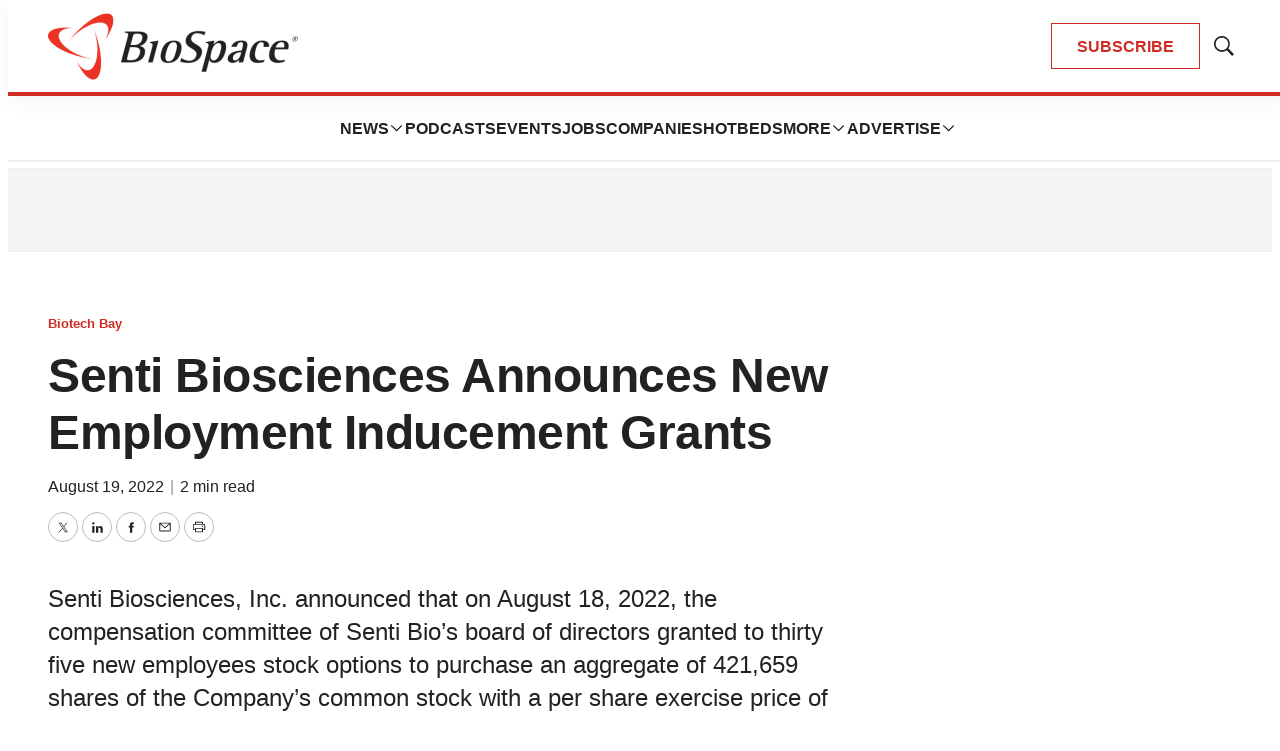

--- FILE ---
content_type: text/html; charset=utf-8
request_url: https://www.google.com/recaptcha/api2/aframe
body_size: 183
content:
<!DOCTYPE HTML><html><head><meta http-equiv="content-type" content="text/html; charset=UTF-8"></head><body><script nonce="qDILoVH6PrI33crCLpgDoQ">/** Anti-fraud and anti-abuse applications only. See google.com/recaptcha */ try{var clients={'sodar':'https://pagead2.googlesyndication.com/pagead/sodar?'};window.addEventListener("message",function(a){try{if(a.source===window.parent){var b=JSON.parse(a.data);var c=clients[b['id']];if(c){var d=document.createElement('img');d.src=c+b['params']+'&rc='+(localStorage.getItem("rc::a")?sessionStorage.getItem("rc::b"):"");window.document.body.appendChild(d);sessionStorage.setItem("rc::e",parseInt(sessionStorage.getItem("rc::e")||0)+1);localStorage.setItem("rc::h",'1769786624588');}}}catch(b){}});window.parent.postMessage("_grecaptcha_ready", "*");}catch(b){}</script></body></html>